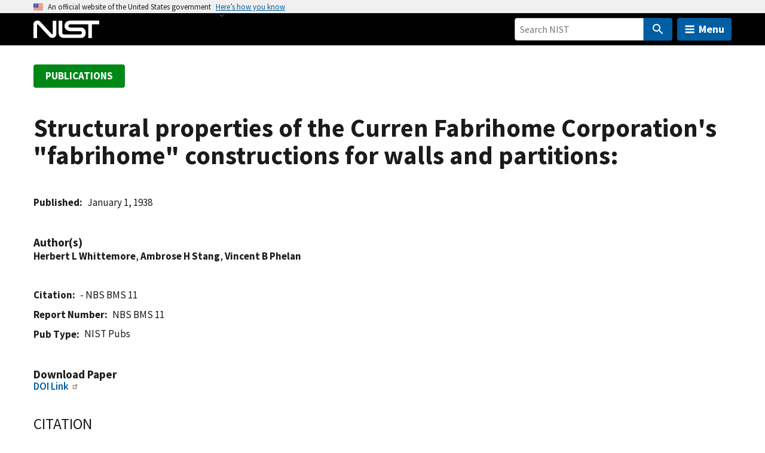

--- FILE ---
content_type: application/javascript; charset=UTF-8
request_url: https://www.nist.gov/cdn-cgi/challenge-platform/h/g/scripts/jsd/5eaf848a0845/main.js?
body_size: 4704
content:
window._cf_chl_opt={xkKZ4:'g'};~function(Z4,V,n,s,j,l,X,C){Z4=T,function(W,F,Zg,Z3,b,I){for(Zg={W:292,F:283,b:298,I:373,d:331,E:359,e:341,k:322,O:279,v:301,i:351},Z3=T,b=W();!![];)try{if(I=parseInt(Z3(Zg.W))/1+-parseInt(Z3(Zg.F))/2*(-parseInt(Z3(Zg.b))/3)+parseInt(Z3(Zg.I))/4*(parseInt(Z3(Zg.d))/5)+-parseInt(Z3(Zg.E))/6*(parseInt(Z3(Zg.e))/7)+parseInt(Z3(Zg.k))/8+parseInt(Z3(Zg.O))/9*(parseInt(Z3(Zg.v))/10)+-parseInt(Z3(Zg.i))/11,I===F)break;else b.push(b.shift())}catch(d){b.push(b.shift())}}(Z,302311),V=this||self,n=V[Z4(342)],s=function(ZL,Zo,ZY,Zh,Zw,ZH,Z5,F,b,I){return ZL={W:354,F:270},Zo={W:360,F:360,b:360,I:347,d:360,E:257,e:360,k:334,O:347,v:334,i:360},ZY={W:267},Zh={W:285},Zw={W:267,F:334,b:274,I:266,d:370,E:274,e:266,k:370,O:274,v:266,i:370,S:285,B:347,A:285,a:347,G:360,P:347,y:360,m:285,K:285,R:347,x:285,U:347,f:360,D:347,Z0:347,Z1:257},ZH={W:290,F:334},Z5=Z4,F=String[Z5(ZL.W)],b={'h':function(d){return null==d?'':b.g(d,6,function(E,Z6){return Z6=T,Z6(ZH.W)[Z6(ZH.F)](E)})},'g':function(E,O,i,Z7,S,B,A,G,P,y,K,R,x,U,D,Z0,Z1,Z2){if(Z7=Z5,E==null)return'';for(B={},A={},G='',P=2,y=3,K=2,R=[],x=0,U=0,D=0;D<E[Z7(Zw.W)];D+=1)if(Z0=E[Z7(Zw.F)](D),Object[Z7(Zw.b)][Z7(Zw.I)][Z7(Zw.d)](B,Z0)||(B[Z0]=y++,A[Z0]=!0),Z1=G+Z0,Object[Z7(Zw.E)][Z7(Zw.e)][Z7(Zw.k)](B,Z1))G=Z1;else{if(Object[Z7(Zw.O)][Z7(Zw.v)][Z7(Zw.i)](A,G)){if(256>G[Z7(Zw.S)](0)){for(S=0;S<K;x<<=1,U==O-1?(U=0,R[Z7(Zw.B)](i(x)),x=0):U++,S++);for(Z2=G[Z7(Zw.S)](0),S=0;8>S;x=1&Z2|x<<1.33,U==O-1?(U=0,R[Z7(Zw.B)](i(x)),x=0):U++,Z2>>=1,S++);}else{for(Z2=1,S=0;S<K;x=Z2|x<<1.79,O-1==U?(U=0,R[Z7(Zw.B)](i(x)),x=0):U++,Z2=0,S++);for(Z2=G[Z7(Zw.A)](0),S=0;16>S;x=1.73&Z2|x<<1,O-1==U?(U=0,R[Z7(Zw.a)](i(x)),x=0):U++,Z2>>=1,S++);}P--,0==P&&(P=Math[Z7(Zw.G)](2,K),K++),delete A[G]}else for(Z2=B[G],S=0;S<K;x=1&Z2|x<<1,O-1==U?(U=0,R[Z7(Zw.P)](i(x)),x=0):U++,Z2>>=1,S++);G=(P--,P==0&&(P=Math[Z7(Zw.y)](2,K),K++),B[Z1]=y++,String(Z0))}if(G!==''){if(Object[Z7(Zw.E)][Z7(Zw.v)][Z7(Zw.i)](A,G)){if(256>G[Z7(Zw.m)](0)){for(S=0;S<K;x<<=1,O-1==U?(U=0,R[Z7(Zw.B)](i(x)),x=0):U++,S++);for(Z2=G[Z7(Zw.K)](0),S=0;8>S;x=Z2&1.6|x<<1,U==O-1?(U=0,R[Z7(Zw.R)](i(x)),x=0):U++,Z2>>=1,S++);}else{for(Z2=1,S=0;S<K;x=x<<1|Z2,O-1==U?(U=0,R[Z7(Zw.B)](i(x)),x=0):U++,Z2=0,S++);for(Z2=G[Z7(Zw.x)](0),S=0;16>S;x=x<<1.11|Z2&1,U==O-1?(U=0,R[Z7(Zw.U)](i(x)),x=0):U++,Z2>>=1,S++);}P--,0==P&&(P=Math[Z7(Zw.f)](2,K),K++),delete A[G]}else for(Z2=B[G],S=0;S<K;x=1.26&Z2|x<<1,O-1==U?(U=0,R[Z7(Zw.B)](i(x)),x=0):U++,Z2>>=1,S++);P--,P==0&&K++}for(Z2=2,S=0;S<K;x=x<<1|1&Z2,O-1==U?(U=0,R[Z7(Zw.D)](i(x)),x=0):U++,Z2>>=1,S++);for(;;)if(x<<=1,U==O-1){R[Z7(Zw.Z0)](i(x));break}else U++;return R[Z7(Zw.Z1)]('')},'j':function(d,Z8){return Z8=Z5,d==null?'':d==''?null:b.i(d[Z8(ZY.W)],32768,function(E,Z9){return Z9=Z8,d[Z9(Zh.W)](E)})},'i':function(E,O,i,ZZ,S,B,A,G,P,y,K,R,x,U,D,Z0,Z2,Z1){for(ZZ=Z5,S=[],B=4,A=4,G=3,P=[],R=i(0),x=O,U=1,y=0;3>y;S[y]=y,y+=1);for(D=0,Z0=Math[ZZ(Zo.W)](2,2),K=1;Z0!=K;Z1=R&x,x>>=1,x==0&&(x=O,R=i(U++)),D|=K*(0<Z1?1:0),K<<=1);switch(D){case 0:for(D=0,Z0=Math[ZZ(Zo.F)](2,8),K=1;K!=Z0;Z1=x&R,x>>=1,0==x&&(x=O,R=i(U++)),D|=(0<Z1?1:0)*K,K<<=1);Z2=F(D);break;case 1:for(D=0,Z0=Math[ZZ(Zo.b)](2,16),K=1;K!=Z0;Z1=R&x,x>>=1,0==x&&(x=O,R=i(U++)),D|=(0<Z1?1:0)*K,K<<=1);Z2=F(D);break;case 2:return''}for(y=S[3]=Z2,P[ZZ(Zo.I)](Z2);;){if(U>E)return'';for(D=0,Z0=Math[ZZ(Zo.W)](2,G),K=1;Z0!=K;Z1=R&x,x>>=1,x==0&&(x=O,R=i(U++)),D|=K*(0<Z1?1:0),K<<=1);switch(Z2=D){case 0:for(D=0,Z0=Math[ZZ(Zo.F)](2,8),K=1;Z0!=K;Z1=x&R,x>>=1,0==x&&(x=O,R=i(U++)),D|=K*(0<Z1?1:0),K<<=1);S[A++]=F(D),Z2=A-1,B--;break;case 1:for(D=0,Z0=Math[ZZ(Zo.d)](2,16),K=1;K!=Z0;Z1=R&x,x>>=1,x==0&&(x=O,R=i(U++)),D|=K*(0<Z1?1:0),K<<=1);S[A++]=F(D),Z2=A-1,B--;break;case 2:return P[ZZ(Zo.E)]('')}if(B==0&&(B=Math[ZZ(Zo.e)](2,G),G++),S[Z2])Z2=S[Z2];else if(Z2===A)Z2=y+y[ZZ(Zo.k)](0);else return null;P[ZZ(Zo.O)](Z2),S[A++]=y+Z2[ZZ(Zo.v)](0),B--,y=Z2,B==0&&(B=Math[ZZ(Zo.i)](2,G),G++)}}},I={},I[Z5(ZL.F)]=b.h,I}(),j={},j[Z4(313)]='o',j[Z4(303)]='s',j[Z4(323)]='u',j[Z4(365)]='z',j[Z4(330)]='n',j[Z4(256)]='I',j[Z4(264)]='b',l=j,V[Z4(327)]=function(W,F,I,E,ZO,Zk,Ze,Zb,i,S,B,A,G,P){if(ZO={W:316,F:261,b:325,I:261,d:361,E:259,e:356,k:356,O:335,v:282,i:267,S:293,B:260},Zk={W:362,F:267,b:339},Ze={W:274,F:266,b:370,I:347},Zb=Z4,null===F||F===void 0)return E;for(i=c(F),W[Zb(ZO.W)][Zb(ZO.F)]&&(i=i[Zb(ZO.b)](W[Zb(ZO.W)][Zb(ZO.I)](F))),i=W[Zb(ZO.d)][Zb(ZO.E)]&&W[Zb(ZO.e)]?W[Zb(ZO.d)][Zb(ZO.E)](new W[(Zb(ZO.k))](i)):function(y,ZV,K){for(ZV=Zb,y[ZV(Zk.W)](),K=0;K<y[ZV(Zk.F)];y[K+1]===y[K]?y[ZV(Zk.b)](K+1,1):K+=1);return y}(i),S='nAsAaAb'.split('A'),S=S[Zb(ZO.O)][Zb(ZO.v)](S),B=0;B<i[Zb(ZO.i)];A=i[B],G=z(W,F,A),S(G)?(P=G==='s'&&!W[Zb(ZO.S)](F[A]),Zb(ZO.B)===I+A?O(I+A,G):P||O(I+A,F[A])):O(I+A,G),B++);return E;function O(y,K,ZF){ZF=T,Object[ZF(Ze.W)][ZF(Ze.F)][ZF(Ze.b)](E,K)||(E[K]=[]),E[K][ZF(Ze.I)](y)}},X=Z4(319)[Z4(306)](';'),C=X[Z4(335)][Z4(282)](X),V[Z4(368)]=function(W,F,Zi,Zp,I,E,k,O){for(Zi={W:307,F:267,b:267,I:265,d:347,E:291},Zp=Z4,I=Object[Zp(Zi.W)](F),E=0;E<I[Zp(Zi.F)];E++)if(k=I[E],k==='f'&&(k='N'),W[k]){for(O=0;O<F[I[E]][Zp(Zi.b)];-1===W[k][Zp(Zi.I)](F[I[E]][O])&&(C(F[I[E]][O])||W[k][Zp(Zi.d)]('o.'+F[I[E]][O])),O++);}else W[k]=F[I[E]][Zp(Zi.E)](function(v){return'o.'+v})},L();function c(W,ZE,ZN,F){for(ZE={W:325,F:307,b:324},ZN=Z4,F=[];W!==null;F=F[ZN(ZE.W)](Object[ZN(ZE.F)](W)),W=Object[ZN(ZE.b)](W));return F}function L(T0,ZD,ZU,Zr,W,F,b,I,d){if(T0={W:305,F:349,b:332,I:318,d:258,E:258,e:326,k:296,O:296},ZD={W:332,F:318,b:296},ZU={W:329},Zr=Z4,W=V[Zr(T0.W)],!W)return;if(!h())return;(F=![],b=W[Zr(T0.F)]===!![],I=function(Zc,E){if(Zc=Zr,!F){if(F=!![],!h())return;E=g(),Y(E.r,function(e){Q(W,e)}),E.e&&o(Zc(ZU.W),E.e)}},n[Zr(T0.b)]!==Zr(T0.I))?I():V[Zr(T0.d)]?n[Zr(T0.E)](Zr(T0.e),I):(d=n[Zr(T0.k)]||function(){},n[Zr(T0.O)]=function(ZX){ZX=Zr,d(),n[ZX(ZD.W)]!==ZX(ZD.F)&&(n[ZX(ZD.b)]=d,I())})}function H(W,ZB,Zs){return ZB={W:275},Zs=Z4,Math[Zs(ZB.W)]()<W}function g(ZS,Zn,b,I,d,E,k){Zn=(ZS={W:300,F:277,b:343,I:288,d:262,E:369,e:268,k:304,O:337,v:284,i:308,S:369,B:299},Z4);try{return b=n[Zn(ZS.W)](Zn(ZS.F)),b[Zn(ZS.b)]=Zn(ZS.I),b[Zn(ZS.d)]='-1',n[Zn(ZS.E)][Zn(ZS.e)](b),I=b[Zn(ZS.k)],d={},d=cJDYB1(I,I,'',d),d=cJDYB1(I,I[Zn(ZS.O)]||I[Zn(ZS.v)],'n.',d),d=cJDYB1(I,b[Zn(ZS.i)],'d.',d),n[Zn(ZS.S)][Zn(ZS.B)](b),E={},E.r=d,E.e=null,E}catch(O){return k={},k.r={},k.e=O,k}}function Q(b,I,T1,ZC,d,E,e){if(T1={W:276,F:349,b:372,I:254,d:287,E:272,e:353,k:374,O:338,v:364},ZC=Z4,d=ZC(T1.W),!b[ZC(T1.F)])return;I===ZC(T1.b)?(E={},E[ZC(T1.I)]=d,E[ZC(T1.d)]=b.r,E[ZC(T1.E)]=ZC(T1.b),V[ZC(T1.e)][ZC(T1.k)](E,'*')):(e={},e[ZC(T1.I)]=d,e[ZC(T1.d)]=b.r,e[ZC(T1.E)]=ZC(T1.O),e[ZC(T1.v)]=I,V[ZC(T1.e)][ZC(T1.k)](e,'*'))}function M(ZA,Zj,W){return ZA={W:305,F:289},Zj=Z4,W=V[Zj(ZA.W)],Math[Zj(ZA.F)](+atob(W.t))}function Y(W,F,Zm,Zy,ZP,ZG,Zu,b,I,d){Zm={W:305,F:367,b:271,I:320,d:310,E:346,e:314,k:271,O:363,v:358,i:349,S:333,B:348,A:255,a:295,G:328,P:328,y:297,m:349,K:352,R:270,x:286},Zy={W:280},ZP={W:350,F:350,b:372,I:315,d:350},ZG={W:333},Zu=Z4,b=V[Zu(Zm.W)],console[Zu(Zm.F)](V[Zu(Zm.b)]),I=new V[(Zu(Zm.I))](),I[Zu(Zm.d)](Zu(Zm.E),Zu(Zm.e)+V[Zu(Zm.k)][Zu(Zm.O)]+Zu(Zm.v)+b.r),b[Zu(Zm.i)]&&(I[Zu(Zm.S)]=5e3,I[Zu(Zm.B)]=function(Zl){Zl=Zu,F(Zl(ZG.W))}),I[Zu(Zm.A)]=function(ZJ){ZJ=Zu,I[ZJ(ZP.W)]>=200&&I[ZJ(ZP.F)]<300?F(ZJ(ZP.b)):F(ZJ(ZP.I)+I[ZJ(ZP.d)])},I[Zu(Zm.a)]=function(Zz){Zz=Zu,F(Zz(Zy.W))},d={'t':M(),'lhr':n[Zu(Zm.G)]&&n[Zu(Zm.P)][Zu(Zm.y)]?n[Zu(Zm.P)][Zu(Zm.y)]:'','api':b[Zu(Zm.m)]?!![]:![],'payload':W},I[Zu(Zm.K)](s[Zu(Zm.R)](JSON[Zu(Zm.x)](d)))}function h(Za,Zt,W,F,b){return Za={W:289,F:309},Zt=Z4,W=3600,F=M(),b=Math[Zt(Za.W)](Date[Zt(Za.F)]()/1e3),b-F>W?![]:!![]}function J(W,F,ZQ,ZT){return ZQ={W:371,F:274,b:311,I:370,d:265,E:345},ZT=Z4,F instanceof W[ZT(ZQ.W)]&&0<W[ZT(ZQ.W)][ZT(ZQ.F)][ZT(ZQ.b)][ZT(ZQ.I)](F)[ZT(ZQ.d)](ZT(ZQ.E))}function Z(T2){return T2='splice,gKwbC5,7YznBqG,document,style,/invisible/jsd,[native code],POST,push,ontimeout,api,status,9413822uAMnmO,send,parent,fromCharCode,gRjkt7,Set,isArray,/jsd/oneshot/5eaf848a0845/0.22740925718254462:1765470420:iPjhy2po2Mz6YYxHreVZLKg4sYkuCSpR_jm2zs7zlcI/,1259574RdyHWc,pow,Array,sort,xkKZ4,detail,symbol,msg,log,Qgcf5,body,call,Function,success,312HLxCCX,postMessage,catch,source,onload,bigint,join,addEventListener,from,d.cookie,getOwnPropertyNames,tabIndex,hhzn3,boolean,indexOf,hasOwnProperty,length,appendChild,function,XHKf,_cf_chl_opt,event,/b/ov1/0.22740925718254462:1765470420:iPjhy2po2Mz6YYxHreVZLKg4sYkuCSpR_jm2zs7zlcI/,prototype,random,cloudflare-invisible,iframe,chlApiClientVersion,420678tLsLQK,xhr-error,vKoX8,bind,2kUPkkK,navigator,charCodeAt,stringify,sid,display: none,floor,yTGngkDrd5WsBzmNbxEw1e0HJP-QRCqh2ZjVSo46XM8vAaKc97tOf$li3YI+UuLpF,map,125773zDHysS,isNaN,chctx,onerror,onreadystatechange,href,1247682iOXFdO,removeChild,createElement,110DhCilA,chlApiUrl,string,contentWindow,__CF$cv$params,split,keys,contentDocument,now,open,toString,chlApiSitekey,object,/cdn-cgi/challenge-platform/h/,http-code:,Object,chlApiRumWidgetAgeMs,loading,_cf_chl_opt;XQlKq9;mpuA2;BYBs3;bqzg9;gtpfA4;SZQFk7;rTYyd6;gTvhm6;ubgT9;JrBNE9;NgAVk0;YBjhw4;WvQh6;cJDYB1;Qgcf5;eHVD2;VJwN2,XMLHttpRequest,errorInfoObject,2183208JjkoxN,undefined,getPrototypeOf,concat,DOMContentLoaded,cJDYB1,location,error on cf_chl_props,number,2520ZAtulB,readyState,timeout,charAt,includes,jsd,clientInformation,error'.split(','),Z=function(){return T2},Z()}function T(W,N,F){return F=Z(),T=function(b,V,p){return b=b-253,p=F[b],p},T(W,N)}function z(W,F,I,Zd,ZW,E){ZW=(Zd={W:253,F:361,b:357,I:361,d:269},Z4);try{return F[I][ZW(Zd.W)](function(){}),'p'}catch(e){}try{if(null==F[I])return void 0===F[I]?'u':'x'}catch(k){return'i'}return W[ZW(Zd.F)][ZW(Zd.b)](F[I])?'a':F[I]===W[ZW(Zd.I)]?'E':!0===F[I]?'T':F[I]===!1?'F':(E=typeof F[I],ZW(Zd.d)==E?J(W,F[I])?'N':'f':l[E]||'?')}function o(I,d,ZR,Zq,E,k,O,v,i,S,B,A){if(ZR={W:366,F:338,b:305,I:314,d:271,E:363,e:273,k:344,O:320,v:310,i:346,S:333,B:348,A:312,a:271,G:281,P:302,y:271,m:340,K:317,R:263,x:278,U:355,f:321,D:294,Z0:254,Z1:336,Z2:352,Zx:270},Zq=Z4,!H(.01))return![];k=(E={},E[Zq(ZR.W)]=I,E[Zq(ZR.F)]=d,E);try{O=V[Zq(ZR.b)],v=Zq(ZR.I)+V[Zq(ZR.d)][Zq(ZR.E)]+Zq(ZR.e)+O.r+Zq(ZR.k),i=new V[(Zq(ZR.O))](),i[Zq(ZR.v)](Zq(ZR.i),v),i[Zq(ZR.S)]=2500,i[Zq(ZR.B)]=function(){},S={},S[Zq(ZR.A)]=V[Zq(ZR.a)][Zq(ZR.G)],S[Zq(ZR.P)]=V[Zq(ZR.y)][Zq(ZR.m)],S[Zq(ZR.K)]=V[Zq(ZR.y)][Zq(ZR.R)],S[Zq(ZR.x)]=V[Zq(ZR.d)][Zq(ZR.U)],B=S,A={},A[Zq(ZR.f)]=k,A[Zq(ZR.D)]=B,A[Zq(ZR.Z0)]=Zq(ZR.Z1),i[Zq(ZR.Z2)](s[Zq(ZR.Zx)](A))}catch(a){}}}()